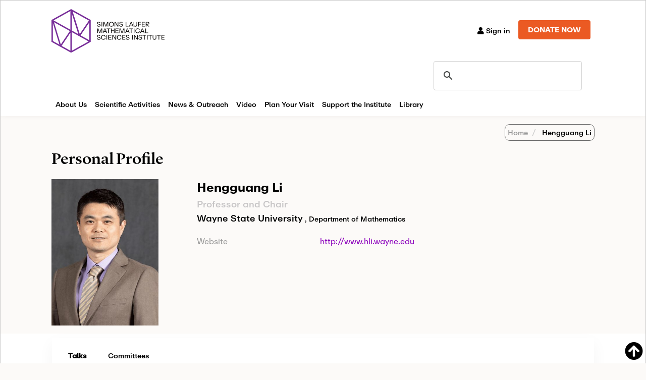

--- FILE ---
content_type: text/html; charset=utf-8
request_url: https://www.google.com/recaptcha/api2/anchor?ar=1&k=6LdNrg8oAAAAAGhINrCRXqHcu9RreYijq_xBdQTl&co=aHR0cHM6Ly93d3cuc2xtYXRoLm9yZzo0NDM.&hl=en&v=PoyoqOPhxBO7pBk68S4YbpHZ&size=invisible&anchor-ms=20000&execute-ms=30000&cb=b9gs023zkier
body_size: 48752
content:
<!DOCTYPE HTML><html dir="ltr" lang="en"><head><meta http-equiv="Content-Type" content="text/html; charset=UTF-8">
<meta http-equiv="X-UA-Compatible" content="IE=edge">
<title>reCAPTCHA</title>
<style type="text/css">
/* cyrillic-ext */
@font-face {
  font-family: 'Roboto';
  font-style: normal;
  font-weight: 400;
  font-stretch: 100%;
  src: url(//fonts.gstatic.com/s/roboto/v48/KFO7CnqEu92Fr1ME7kSn66aGLdTylUAMa3GUBHMdazTgWw.woff2) format('woff2');
  unicode-range: U+0460-052F, U+1C80-1C8A, U+20B4, U+2DE0-2DFF, U+A640-A69F, U+FE2E-FE2F;
}
/* cyrillic */
@font-face {
  font-family: 'Roboto';
  font-style: normal;
  font-weight: 400;
  font-stretch: 100%;
  src: url(//fonts.gstatic.com/s/roboto/v48/KFO7CnqEu92Fr1ME7kSn66aGLdTylUAMa3iUBHMdazTgWw.woff2) format('woff2');
  unicode-range: U+0301, U+0400-045F, U+0490-0491, U+04B0-04B1, U+2116;
}
/* greek-ext */
@font-face {
  font-family: 'Roboto';
  font-style: normal;
  font-weight: 400;
  font-stretch: 100%;
  src: url(//fonts.gstatic.com/s/roboto/v48/KFO7CnqEu92Fr1ME7kSn66aGLdTylUAMa3CUBHMdazTgWw.woff2) format('woff2');
  unicode-range: U+1F00-1FFF;
}
/* greek */
@font-face {
  font-family: 'Roboto';
  font-style: normal;
  font-weight: 400;
  font-stretch: 100%;
  src: url(//fonts.gstatic.com/s/roboto/v48/KFO7CnqEu92Fr1ME7kSn66aGLdTylUAMa3-UBHMdazTgWw.woff2) format('woff2');
  unicode-range: U+0370-0377, U+037A-037F, U+0384-038A, U+038C, U+038E-03A1, U+03A3-03FF;
}
/* math */
@font-face {
  font-family: 'Roboto';
  font-style: normal;
  font-weight: 400;
  font-stretch: 100%;
  src: url(//fonts.gstatic.com/s/roboto/v48/KFO7CnqEu92Fr1ME7kSn66aGLdTylUAMawCUBHMdazTgWw.woff2) format('woff2');
  unicode-range: U+0302-0303, U+0305, U+0307-0308, U+0310, U+0312, U+0315, U+031A, U+0326-0327, U+032C, U+032F-0330, U+0332-0333, U+0338, U+033A, U+0346, U+034D, U+0391-03A1, U+03A3-03A9, U+03B1-03C9, U+03D1, U+03D5-03D6, U+03F0-03F1, U+03F4-03F5, U+2016-2017, U+2034-2038, U+203C, U+2040, U+2043, U+2047, U+2050, U+2057, U+205F, U+2070-2071, U+2074-208E, U+2090-209C, U+20D0-20DC, U+20E1, U+20E5-20EF, U+2100-2112, U+2114-2115, U+2117-2121, U+2123-214F, U+2190, U+2192, U+2194-21AE, U+21B0-21E5, U+21F1-21F2, U+21F4-2211, U+2213-2214, U+2216-22FF, U+2308-230B, U+2310, U+2319, U+231C-2321, U+2336-237A, U+237C, U+2395, U+239B-23B7, U+23D0, U+23DC-23E1, U+2474-2475, U+25AF, U+25B3, U+25B7, U+25BD, U+25C1, U+25CA, U+25CC, U+25FB, U+266D-266F, U+27C0-27FF, U+2900-2AFF, U+2B0E-2B11, U+2B30-2B4C, U+2BFE, U+3030, U+FF5B, U+FF5D, U+1D400-1D7FF, U+1EE00-1EEFF;
}
/* symbols */
@font-face {
  font-family: 'Roboto';
  font-style: normal;
  font-weight: 400;
  font-stretch: 100%;
  src: url(//fonts.gstatic.com/s/roboto/v48/KFO7CnqEu92Fr1ME7kSn66aGLdTylUAMaxKUBHMdazTgWw.woff2) format('woff2');
  unicode-range: U+0001-000C, U+000E-001F, U+007F-009F, U+20DD-20E0, U+20E2-20E4, U+2150-218F, U+2190, U+2192, U+2194-2199, U+21AF, U+21E6-21F0, U+21F3, U+2218-2219, U+2299, U+22C4-22C6, U+2300-243F, U+2440-244A, U+2460-24FF, U+25A0-27BF, U+2800-28FF, U+2921-2922, U+2981, U+29BF, U+29EB, U+2B00-2BFF, U+4DC0-4DFF, U+FFF9-FFFB, U+10140-1018E, U+10190-1019C, U+101A0, U+101D0-101FD, U+102E0-102FB, U+10E60-10E7E, U+1D2C0-1D2D3, U+1D2E0-1D37F, U+1F000-1F0FF, U+1F100-1F1AD, U+1F1E6-1F1FF, U+1F30D-1F30F, U+1F315, U+1F31C, U+1F31E, U+1F320-1F32C, U+1F336, U+1F378, U+1F37D, U+1F382, U+1F393-1F39F, U+1F3A7-1F3A8, U+1F3AC-1F3AF, U+1F3C2, U+1F3C4-1F3C6, U+1F3CA-1F3CE, U+1F3D4-1F3E0, U+1F3ED, U+1F3F1-1F3F3, U+1F3F5-1F3F7, U+1F408, U+1F415, U+1F41F, U+1F426, U+1F43F, U+1F441-1F442, U+1F444, U+1F446-1F449, U+1F44C-1F44E, U+1F453, U+1F46A, U+1F47D, U+1F4A3, U+1F4B0, U+1F4B3, U+1F4B9, U+1F4BB, U+1F4BF, U+1F4C8-1F4CB, U+1F4D6, U+1F4DA, U+1F4DF, U+1F4E3-1F4E6, U+1F4EA-1F4ED, U+1F4F7, U+1F4F9-1F4FB, U+1F4FD-1F4FE, U+1F503, U+1F507-1F50B, U+1F50D, U+1F512-1F513, U+1F53E-1F54A, U+1F54F-1F5FA, U+1F610, U+1F650-1F67F, U+1F687, U+1F68D, U+1F691, U+1F694, U+1F698, U+1F6AD, U+1F6B2, U+1F6B9-1F6BA, U+1F6BC, U+1F6C6-1F6CF, U+1F6D3-1F6D7, U+1F6E0-1F6EA, U+1F6F0-1F6F3, U+1F6F7-1F6FC, U+1F700-1F7FF, U+1F800-1F80B, U+1F810-1F847, U+1F850-1F859, U+1F860-1F887, U+1F890-1F8AD, U+1F8B0-1F8BB, U+1F8C0-1F8C1, U+1F900-1F90B, U+1F93B, U+1F946, U+1F984, U+1F996, U+1F9E9, U+1FA00-1FA6F, U+1FA70-1FA7C, U+1FA80-1FA89, U+1FA8F-1FAC6, U+1FACE-1FADC, U+1FADF-1FAE9, U+1FAF0-1FAF8, U+1FB00-1FBFF;
}
/* vietnamese */
@font-face {
  font-family: 'Roboto';
  font-style: normal;
  font-weight: 400;
  font-stretch: 100%;
  src: url(//fonts.gstatic.com/s/roboto/v48/KFO7CnqEu92Fr1ME7kSn66aGLdTylUAMa3OUBHMdazTgWw.woff2) format('woff2');
  unicode-range: U+0102-0103, U+0110-0111, U+0128-0129, U+0168-0169, U+01A0-01A1, U+01AF-01B0, U+0300-0301, U+0303-0304, U+0308-0309, U+0323, U+0329, U+1EA0-1EF9, U+20AB;
}
/* latin-ext */
@font-face {
  font-family: 'Roboto';
  font-style: normal;
  font-weight: 400;
  font-stretch: 100%;
  src: url(//fonts.gstatic.com/s/roboto/v48/KFO7CnqEu92Fr1ME7kSn66aGLdTylUAMa3KUBHMdazTgWw.woff2) format('woff2');
  unicode-range: U+0100-02BA, U+02BD-02C5, U+02C7-02CC, U+02CE-02D7, U+02DD-02FF, U+0304, U+0308, U+0329, U+1D00-1DBF, U+1E00-1E9F, U+1EF2-1EFF, U+2020, U+20A0-20AB, U+20AD-20C0, U+2113, U+2C60-2C7F, U+A720-A7FF;
}
/* latin */
@font-face {
  font-family: 'Roboto';
  font-style: normal;
  font-weight: 400;
  font-stretch: 100%;
  src: url(//fonts.gstatic.com/s/roboto/v48/KFO7CnqEu92Fr1ME7kSn66aGLdTylUAMa3yUBHMdazQ.woff2) format('woff2');
  unicode-range: U+0000-00FF, U+0131, U+0152-0153, U+02BB-02BC, U+02C6, U+02DA, U+02DC, U+0304, U+0308, U+0329, U+2000-206F, U+20AC, U+2122, U+2191, U+2193, U+2212, U+2215, U+FEFF, U+FFFD;
}
/* cyrillic-ext */
@font-face {
  font-family: 'Roboto';
  font-style: normal;
  font-weight: 500;
  font-stretch: 100%;
  src: url(//fonts.gstatic.com/s/roboto/v48/KFO7CnqEu92Fr1ME7kSn66aGLdTylUAMa3GUBHMdazTgWw.woff2) format('woff2');
  unicode-range: U+0460-052F, U+1C80-1C8A, U+20B4, U+2DE0-2DFF, U+A640-A69F, U+FE2E-FE2F;
}
/* cyrillic */
@font-face {
  font-family: 'Roboto';
  font-style: normal;
  font-weight: 500;
  font-stretch: 100%;
  src: url(//fonts.gstatic.com/s/roboto/v48/KFO7CnqEu92Fr1ME7kSn66aGLdTylUAMa3iUBHMdazTgWw.woff2) format('woff2');
  unicode-range: U+0301, U+0400-045F, U+0490-0491, U+04B0-04B1, U+2116;
}
/* greek-ext */
@font-face {
  font-family: 'Roboto';
  font-style: normal;
  font-weight: 500;
  font-stretch: 100%;
  src: url(//fonts.gstatic.com/s/roboto/v48/KFO7CnqEu92Fr1ME7kSn66aGLdTylUAMa3CUBHMdazTgWw.woff2) format('woff2');
  unicode-range: U+1F00-1FFF;
}
/* greek */
@font-face {
  font-family: 'Roboto';
  font-style: normal;
  font-weight: 500;
  font-stretch: 100%;
  src: url(//fonts.gstatic.com/s/roboto/v48/KFO7CnqEu92Fr1ME7kSn66aGLdTylUAMa3-UBHMdazTgWw.woff2) format('woff2');
  unicode-range: U+0370-0377, U+037A-037F, U+0384-038A, U+038C, U+038E-03A1, U+03A3-03FF;
}
/* math */
@font-face {
  font-family: 'Roboto';
  font-style: normal;
  font-weight: 500;
  font-stretch: 100%;
  src: url(//fonts.gstatic.com/s/roboto/v48/KFO7CnqEu92Fr1ME7kSn66aGLdTylUAMawCUBHMdazTgWw.woff2) format('woff2');
  unicode-range: U+0302-0303, U+0305, U+0307-0308, U+0310, U+0312, U+0315, U+031A, U+0326-0327, U+032C, U+032F-0330, U+0332-0333, U+0338, U+033A, U+0346, U+034D, U+0391-03A1, U+03A3-03A9, U+03B1-03C9, U+03D1, U+03D5-03D6, U+03F0-03F1, U+03F4-03F5, U+2016-2017, U+2034-2038, U+203C, U+2040, U+2043, U+2047, U+2050, U+2057, U+205F, U+2070-2071, U+2074-208E, U+2090-209C, U+20D0-20DC, U+20E1, U+20E5-20EF, U+2100-2112, U+2114-2115, U+2117-2121, U+2123-214F, U+2190, U+2192, U+2194-21AE, U+21B0-21E5, U+21F1-21F2, U+21F4-2211, U+2213-2214, U+2216-22FF, U+2308-230B, U+2310, U+2319, U+231C-2321, U+2336-237A, U+237C, U+2395, U+239B-23B7, U+23D0, U+23DC-23E1, U+2474-2475, U+25AF, U+25B3, U+25B7, U+25BD, U+25C1, U+25CA, U+25CC, U+25FB, U+266D-266F, U+27C0-27FF, U+2900-2AFF, U+2B0E-2B11, U+2B30-2B4C, U+2BFE, U+3030, U+FF5B, U+FF5D, U+1D400-1D7FF, U+1EE00-1EEFF;
}
/* symbols */
@font-face {
  font-family: 'Roboto';
  font-style: normal;
  font-weight: 500;
  font-stretch: 100%;
  src: url(//fonts.gstatic.com/s/roboto/v48/KFO7CnqEu92Fr1ME7kSn66aGLdTylUAMaxKUBHMdazTgWw.woff2) format('woff2');
  unicode-range: U+0001-000C, U+000E-001F, U+007F-009F, U+20DD-20E0, U+20E2-20E4, U+2150-218F, U+2190, U+2192, U+2194-2199, U+21AF, U+21E6-21F0, U+21F3, U+2218-2219, U+2299, U+22C4-22C6, U+2300-243F, U+2440-244A, U+2460-24FF, U+25A0-27BF, U+2800-28FF, U+2921-2922, U+2981, U+29BF, U+29EB, U+2B00-2BFF, U+4DC0-4DFF, U+FFF9-FFFB, U+10140-1018E, U+10190-1019C, U+101A0, U+101D0-101FD, U+102E0-102FB, U+10E60-10E7E, U+1D2C0-1D2D3, U+1D2E0-1D37F, U+1F000-1F0FF, U+1F100-1F1AD, U+1F1E6-1F1FF, U+1F30D-1F30F, U+1F315, U+1F31C, U+1F31E, U+1F320-1F32C, U+1F336, U+1F378, U+1F37D, U+1F382, U+1F393-1F39F, U+1F3A7-1F3A8, U+1F3AC-1F3AF, U+1F3C2, U+1F3C4-1F3C6, U+1F3CA-1F3CE, U+1F3D4-1F3E0, U+1F3ED, U+1F3F1-1F3F3, U+1F3F5-1F3F7, U+1F408, U+1F415, U+1F41F, U+1F426, U+1F43F, U+1F441-1F442, U+1F444, U+1F446-1F449, U+1F44C-1F44E, U+1F453, U+1F46A, U+1F47D, U+1F4A3, U+1F4B0, U+1F4B3, U+1F4B9, U+1F4BB, U+1F4BF, U+1F4C8-1F4CB, U+1F4D6, U+1F4DA, U+1F4DF, U+1F4E3-1F4E6, U+1F4EA-1F4ED, U+1F4F7, U+1F4F9-1F4FB, U+1F4FD-1F4FE, U+1F503, U+1F507-1F50B, U+1F50D, U+1F512-1F513, U+1F53E-1F54A, U+1F54F-1F5FA, U+1F610, U+1F650-1F67F, U+1F687, U+1F68D, U+1F691, U+1F694, U+1F698, U+1F6AD, U+1F6B2, U+1F6B9-1F6BA, U+1F6BC, U+1F6C6-1F6CF, U+1F6D3-1F6D7, U+1F6E0-1F6EA, U+1F6F0-1F6F3, U+1F6F7-1F6FC, U+1F700-1F7FF, U+1F800-1F80B, U+1F810-1F847, U+1F850-1F859, U+1F860-1F887, U+1F890-1F8AD, U+1F8B0-1F8BB, U+1F8C0-1F8C1, U+1F900-1F90B, U+1F93B, U+1F946, U+1F984, U+1F996, U+1F9E9, U+1FA00-1FA6F, U+1FA70-1FA7C, U+1FA80-1FA89, U+1FA8F-1FAC6, U+1FACE-1FADC, U+1FADF-1FAE9, U+1FAF0-1FAF8, U+1FB00-1FBFF;
}
/* vietnamese */
@font-face {
  font-family: 'Roboto';
  font-style: normal;
  font-weight: 500;
  font-stretch: 100%;
  src: url(//fonts.gstatic.com/s/roboto/v48/KFO7CnqEu92Fr1ME7kSn66aGLdTylUAMa3OUBHMdazTgWw.woff2) format('woff2');
  unicode-range: U+0102-0103, U+0110-0111, U+0128-0129, U+0168-0169, U+01A0-01A1, U+01AF-01B0, U+0300-0301, U+0303-0304, U+0308-0309, U+0323, U+0329, U+1EA0-1EF9, U+20AB;
}
/* latin-ext */
@font-face {
  font-family: 'Roboto';
  font-style: normal;
  font-weight: 500;
  font-stretch: 100%;
  src: url(//fonts.gstatic.com/s/roboto/v48/KFO7CnqEu92Fr1ME7kSn66aGLdTylUAMa3KUBHMdazTgWw.woff2) format('woff2');
  unicode-range: U+0100-02BA, U+02BD-02C5, U+02C7-02CC, U+02CE-02D7, U+02DD-02FF, U+0304, U+0308, U+0329, U+1D00-1DBF, U+1E00-1E9F, U+1EF2-1EFF, U+2020, U+20A0-20AB, U+20AD-20C0, U+2113, U+2C60-2C7F, U+A720-A7FF;
}
/* latin */
@font-face {
  font-family: 'Roboto';
  font-style: normal;
  font-weight: 500;
  font-stretch: 100%;
  src: url(//fonts.gstatic.com/s/roboto/v48/KFO7CnqEu92Fr1ME7kSn66aGLdTylUAMa3yUBHMdazQ.woff2) format('woff2');
  unicode-range: U+0000-00FF, U+0131, U+0152-0153, U+02BB-02BC, U+02C6, U+02DA, U+02DC, U+0304, U+0308, U+0329, U+2000-206F, U+20AC, U+2122, U+2191, U+2193, U+2212, U+2215, U+FEFF, U+FFFD;
}
/* cyrillic-ext */
@font-face {
  font-family: 'Roboto';
  font-style: normal;
  font-weight: 900;
  font-stretch: 100%;
  src: url(//fonts.gstatic.com/s/roboto/v48/KFO7CnqEu92Fr1ME7kSn66aGLdTylUAMa3GUBHMdazTgWw.woff2) format('woff2');
  unicode-range: U+0460-052F, U+1C80-1C8A, U+20B4, U+2DE0-2DFF, U+A640-A69F, U+FE2E-FE2F;
}
/* cyrillic */
@font-face {
  font-family: 'Roboto';
  font-style: normal;
  font-weight: 900;
  font-stretch: 100%;
  src: url(//fonts.gstatic.com/s/roboto/v48/KFO7CnqEu92Fr1ME7kSn66aGLdTylUAMa3iUBHMdazTgWw.woff2) format('woff2');
  unicode-range: U+0301, U+0400-045F, U+0490-0491, U+04B0-04B1, U+2116;
}
/* greek-ext */
@font-face {
  font-family: 'Roboto';
  font-style: normal;
  font-weight: 900;
  font-stretch: 100%;
  src: url(//fonts.gstatic.com/s/roboto/v48/KFO7CnqEu92Fr1ME7kSn66aGLdTylUAMa3CUBHMdazTgWw.woff2) format('woff2');
  unicode-range: U+1F00-1FFF;
}
/* greek */
@font-face {
  font-family: 'Roboto';
  font-style: normal;
  font-weight: 900;
  font-stretch: 100%;
  src: url(//fonts.gstatic.com/s/roboto/v48/KFO7CnqEu92Fr1ME7kSn66aGLdTylUAMa3-UBHMdazTgWw.woff2) format('woff2');
  unicode-range: U+0370-0377, U+037A-037F, U+0384-038A, U+038C, U+038E-03A1, U+03A3-03FF;
}
/* math */
@font-face {
  font-family: 'Roboto';
  font-style: normal;
  font-weight: 900;
  font-stretch: 100%;
  src: url(//fonts.gstatic.com/s/roboto/v48/KFO7CnqEu92Fr1ME7kSn66aGLdTylUAMawCUBHMdazTgWw.woff2) format('woff2');
  unicode-range: U+0302-0303, U+0305, U+0307-0308, U+0310, U+0312, U+0315, U+031A, U+0326-0327, U+032C, U+032F-0330, U+0332-0333, U+0338, U+033A, U+0346, U+034D, U+0391-03A1, U+03A3-03A9, U+03B1-03C9, U+03D1, U+03D5-03D6, U+03F0-03F1, U+03F4-03F5, U+2016-2017, U+2034-2038, U+203C, U+2040, U+2043, U+2047, U+2050, U+2057, U+205F, U+2070-2071, U+2074-208E, U+2090-209C, U+20D0-20DC, U+20E1, U+20E5-20EF, U+2100-2112, U+2114-2115, U+2117-2121, U+2123-214F, U+2190, U+2192, U+2194-21AE, U+21B0-21E5, U+21F1-21F2, U+21F4-2211, U+2213-2214, U+2216-22FF, U+2308-230B, U+2310, U+2319, U+231C-2321, U+2336-237A, U+237C, U+2395, U+239B-23B7, U+23D0, U+23DC-23E1, U+2474-2475, U+25AF, U+25B3, U+25B7, U+25BD, U+25C1, U+25CA, U+25CC, U+25FB, U+266D-266F, U+27C0-27FF, U+2900-2AFF, U+2B0E-2B11, U+2B30-2B4C, U+2BFE, U+3030, U+FF5B, U+FF5D, U+1D400-1D7FF, U+1EE00-1EEFF;
}
/* symbols */
@font-face {
  font-family: 'Roboto';
  font-style: normal;
  font-weight: 900;
  font-stretch: 100%;
  src: url(//fonts.gstatic.com/s/roboto/v48/KFO7CnqEu92Fr1ME7kSn66aGLdTylUAMaxKUBHMdazTgWw.woff2) format('woff2');
  unicode-range: U+0001-000C, U+000E-001F, U+007F-009F, U+20DD-20E0, U+20E2-20E4, U+2150-218F, U+2190, U+2192, U+2194-2199, U+21AF, U+21E6-21F0, U+21F3, U+2218-2219, U+2299, U+22C4-22C6, U+2300-243F, U+2440-244A, U+2460-24FF, U+25A0-27BF, U+2800-28FF, U+2921-2922, U+2981, U+29BF, U+29EB, U+2B00-2BFF, U+4DC0-4DFF, U+FFF9-FFFB, U+10140-1018E, U+10190-1019C, U+101A0, U+101D0-101FD, U+102E0-102FB, U+10E60-10E7E, U+1D2C0-1D2D3, U+1D2E0-1D37F, U+1F000-1F0FF, U+1F100-1F1AD, U+1F1E6-1F1FF, U+1F30D-1F30F, U+1F315, U+1F31C, U+1F31E, U+1F320-1F32C, U+1F336, U+1F378, U+1F37D, U+1F382, U+1F393-1F39F, U+1F3A7-1F3A8, U+1F3AC-1F3AF, U+1F3C2, U+1F3C4-1F3C6, U+1F3CA-1F3CE, U+1F3D4-1F3E0, U+1F3ED, U+1F3F1-1F3F3, U+1F3F5-1F3F7, U+1F408, U+1F415, U+1F41F, U+1F426, U+1F43F, U+1F441-1F442, U+1F444, U+1F446-1F449, U+1F44C-1F44E, U+1F453, U+1F46A, U+1F47D, U+1F4A3, U+1F4B0, U+1F4B3, U+1F4B9, U+1F4BB, U+1F4BF, U+1F4C8-1F4CB, U+1F4D6, U+1F4DA, U+1F4DF, U+1F4E3-1F4E6, U+1F4EA-1F4ED, U+1F4F7, U+1F4F9-1F4FB, U+1F4FD-1F4FE, U+1F503, U+1F507-1F50B, U+1F50D, U+1F512-1F513, U+1F53E-1F54A, U+1F54F-1F5FA, U+1F610, U+1F650-1F67F, U+1F687, U+1F68D, U+1F691, U+1F694, U+1F698, U+1F6AD, U+1F6B2, U+1F6B9-1F6BA, U+1F6BC, U+1F6C6-1F6CF, U+1F6D3-1F6D7, U+1F6E0-1F6EA, U+1F6F0-1F6F3, U+1F6F7-1F6FC, U+1F700-1F7FF, U+1F800-1F80B, U+1F810-1F847, U+1F850-1F859, U+1F860-1F887, U+1F890-1F8AD, U+1F8B0-1F8BB, U+1F8C0-1F8C1, U+1F900-1F90B, U+1F93B, U+1F946, U+1F984, U+1F996, U+1F9E9, U+1FA00-1FA6F, U+1FA70-1FA7C, U+1FA80-1FA89, U+1FA8F-1FAC6, U+1FACE-1FADC, U+1FADF-1FAE9, U+1FAF0-1FAF8, U+1FB00-1FBFF;
}
/* vietnamese */
@font-face {
  font-family: 'Roboto';
  font-style: normal;
  font-weight: 900;
  font-stretch: 100%;
  src: url(//fonts.gstatic.com/s/roboto/v48/KFO7CnqEu92Fr1ME7kSn66aGLdTylUAMa3OUBHMdazTgWw.woff2) format('woff2');
  unicode-range: U+0102-0103, U+0110-0111, U+0128-0129, U+0168-0169, U+01A0-01A1, U+01AF-01B0, U+0300-0301, U+0303-0304, U+0308-0309, U+0323, U+0329, U+1EA0-1EF9, U+20AB;
}
/* latin-ext */
@font-face {
  font-family: 'Roboto';
  font-style: normal;
  font-weight: 900;
  font-stretch: 100%;
  src: url(//fonts.gstatic.com/s/roboto/v48/KFO7CnqEu92Fr1ME7kSn66aGLdTylUAMa3KUBHMdazTgWw.woff2) format('woff2');
  unicode-range: U+0100-02BA, U+02BD-02C5, U+02C7-02CC, U+02CE-02D7, U+02DD-02FF, U+0304, U+0308, U+0329, U+1D00-1DBF, U+1E00-1E9F, U+1EF2-1EFF, U+2020, U+20A0-20AB, U+20AD-20C0, U+2113, U+2C60-2C7F, U+A720-A7FF;
}
/* latin */
@font-face {
  font-family: 'Roboto';
  font-style: normal;
  font-weight: 900;
  font-stretch: 100%;
  src: url(//fonts.gstatic.com/s/roboto/v48/KFO7CnqEu92Fr1ME7kSn66aGLdTylUAMa3yUBHMdazQ.woff2) format('woff2');
  unicode-range: U+0000-00FF, U+0131, U+0152-0153, U+02BB-02BC, U+02C6, U+02DA, U+02DC, U+0304, U+0308, U+0329, U+2000-206F, U+20AC, U+2122, U+2191, U+2193, U+2212, U+2215, U+FEFF, U+FFFD;
}

</style>
<link rel="stylesheet" type="text/css" href="https://www.gstatic.com/recaptcha/releases/PoyoqOPhxBO7pBk68S4YbpHZ/styles__ltr.css">
<script nonce="5qq8GiF9UqH7_BFIv_1CNQ" type="text/javascript">window['__recaptcha_api'] = 'https://www.google.com/recaptcha/api2/';</script>
<script type="text/javascript" src="https://www.gstatic.com/recaptcha/releases/PoyoqOPhxBO7pBk68S4YbpHZ/recaptcha__en.js" nonce="5qq8GiF9UqH7_BFIv_1CNQ">
      
    </script></head>
<body><div id="rc-anchor-alert" class="rc-anchor-alert"></div>
<input type="hidden" id="recaptcha-token" value="[base64]">
<script type="text/javascript" nonce="5qq8GiF9UqH7_BFIv_1CNQ">
      recaptcha.anchor.Main.init("[\x22ainput\x22,[\x22bgdata\x22,\x22\x22,\[base64]/[base64]/[base64]/ZyhXLGgpOnEoW04sMjEsbF0sVywwKSxoKSxmYWxzZSxmYWxzZSl9Y2F0Y2goayl7RygzNTgsVyk/[base64]/[base64]/[base64]/[base64]/[base64]/[base64]/[base64]/bmV3IEJbT10oRFswXSk6dz09Mj9uZXcgQltPXShEWzBdLERbMV0pOnc9PTM/bmV3IEJbT10oRFswXSxEWzFdLERbMl0pOnc9PTQ/[base64]/[base64]/[base64]/[base64]/[base64]\\u003d\x22,\[base64]\\u003d\x22,\x22wrHDmUQ0w48UBMK5QV4KH8OXw5Q0wrlZfg9AOcOxw487fcKJYsKBd8OMeC3CnsOzw7F0w4vDkMOBw6HDpMOOVC7DpcK3NsOwC8KRHXPDvRnDrMOsw5fCs8Orw4tAworDpMOTw5nClsO/UlpSCcK7wr5aw5XCj096ZmnDgncXRMOCw6zDqMOWw7YNRMKQN8OmcMKWw5zCmhhAF8Omw5XDvFHDjcOTTgQ+wr3DoTY/A8OiRlDCr8Kzw6IBwpJFwrnDrAFDw5/Dv8O3w7TDn1Jywp/DsMOlGGh8wr3CoMKadMKKwpBZTmRnw5EQwpTDi3sOwonCmiNQQCLDuxbClzvDj8KxFsOswpc8dzjChTrDmB/CiC/Dp0U2wpdLwr5Fw67Cnj7DmgXCt8Okb37CtmvDucKPIcKcNjZ+C27DvU0uwoXCgcKqw7rCnsOYwpDDtTfCu2zDkn7DgynDksKAesKmwoomwr9daW9WwoTClm9ww4wyCmZiw5JhCcKhDATCrWpQwq0QTsKhJ8KhwpABw6/[base64]/Dn1F+w7YTSMO0w6/DlcOseDksw5DCisOFSMKOfU0pwodiRMOQwol8MMK9LMOIwp0rw7rCpHAfPcK7A8K0KkvDrMOoRcOYw5DClhAfE2FaDHY4HgMDw57DiyldUsOXw4XDtsOyw5PDosOpX8O8wo/Dl8OGw4DDvSlKacO3TSzDlcOfw6wew7zDtMOnFMKYaRbDpxHCllt9w73Ch8KQw65VO14eIsONPXjCqcOywoXDqGRnW8OIUCzDlmNbw6/CpMKacRDDgVpFw4LCsj/ChCRpGVHChjQHBw8uGcKUw6XDlifDi8KeZ14YwqprwprCp0ULJMKdNibDqjUVw5bCsEkUY8OYw4HCkS9nbjvChcKcSDksRhnCsFpAwrlbw6kkYlV8w4o5LMOIY8K/NxEcEFVYw4zDosKleGjDuCg8YzTCrUNiX8KsNMKZw5BkUHB2w4AJw7vCnTLCl8KTwrB0Zk3DnMKManDCnQ0Xw5toHBlCFipkwq7Dm8OVw4nCvsKKw6rDq1vChFJ6G8OkwpNUccKPPnnCr3t9wqTCpsKPwovDusOOw6zDgArCvx/DucO8wps3wqzCq8OPTGp7RMKew47DqmLDiTbCsQ7Cr8K4HzheFHo6XENhw5YRw4hswrfCm8K/wrJDw4LDmHvCoWfDvRM2G8K6NSEILsKmKcKewrLDkMKZdWNyw5jDvcK+wrp+w4PCsMKMXmDDk8KrSiPDrk8FwqkzVMKjQ0Bpw7kgwqxdw6zDrA7CrjNcw4nDjcKQwo1tdsOIwq/DqMKuwqLCplfCiB97eDnCgMOWQCk4wodrwpMNw5HCuSJTFMK8ZF9GRHPCqMKvwoDCrFVywroEFmweLQFnw7V8Kxcow7B2wq85USRtwo3DhsKKw77CjsKzwpprBcOtwoLCkcK7BgLDgm/[base64]/Cp07DhxkfOcOyXAhrwobCshvCtcOvBcKJL8O/HsKyw4/CscK/w5ZfPQ8gw6XDnsOmw7TDucKJw6o0WsKxVMOdw7p7woPDgHnChsKyw4LCjXjDl0NxBSrDrMOWw7Isw43DpWjCksOPZcKvH8Kgw7rDjcO5w553wr7CmTrCusKbw4XCjmLCscOONcOuPMOxaFLCjMKNccKuGjNPwqdQw57Cg0rDqcOcwrMTwpZSAmtkw6XCucOtw4/DncKqwobDlMKjw7wzwqdKIMOQXcOyw6jClcKhw5/[base64]/CoUrDmcKFOHtJw6PDikdWwpdOAwfDvAhrwpHDjiDCv3ovTHhgw4rCqGl0SMOcwqwqwr/Dgxspw4jCqSxMRsOjU8K1GcOYN8OxQmjDlwJFw7zCsjzDrwtlacKAw70xwr7Dm8OzYsOUKFzDv8OGf8OWaMKIw4PDuMKhZRhVY8OXw6bCmUbCuVcgwrwrZMKSwo3CjsOuNTEsXMOzw53DmGg8UsKLw6TCj2DDmsOPw7hEUEZuwobDlVzCksODw5Y3wqLDg8KQwq/Cllhgd0DCjMKxA8KgwqDCgMKKwokPw4rCisKeP1DDnsKFRTLCssK7TwXCoynCgsOeUhbCvxXDksKmw7tXB8O2XsKJJ8KAEzrDl8OwccOMMcOHfsOowp3DpcKtfBVZw7jCvcOvIXPCgsOtMMKPJcO4wpZlwppgbMOQw57Dq8O3U8OqHi/CvXrCucOuwr0PwoBdw6R2w4DCqn7Cq2vCg2TCuzPDg8OVSsOZwr3CmsO2wojDssOkw5rDvGcPLcOjWXHDiQMxw73CuWJSwqdfPUzCnB7CnGnCr8OmeMOAAMKeX8OhYAFeBC4EwrVgI8K4w6XCo14Dw5kewojDvMK6asKHw75dw7XDtT/CsxA9UCzDoUXClzMXwrNGw41XREnCq8OQw7bDk8Kww6cPw5bDu8Oww4JowrgAQcOQDsOkG8KBNsOswrPDosOKwojDucKLOR0lcXYjwo/DhsKBVmfDkH84K8O+a8KkwqDDqcKTQcOwRsKJwqDDh8OwwrnDvcOaIytxw6cSwrcEPcOrBcOhZMOPw4hcaMKwAFXCgGLDnsKnwpQnU0LDuiXDq8KZQsO1ZMOmVMOIw7pdDMKHWTACaQLDhkfDpMKjw4d/OFjDrSRHfCJDFxNCIsOCwpnDrMOEbsOlFhYvMm/Ck8OBU8O0KsKcwrEgc8OSwrk5AsKzwpk3bTMCN1Aqa3h+bsOENRPCm1zCtxc+w69Ew5vCpMOKGBwZw4UZQMKtw77CnMKQw5jCoMOEwrPDscKqHMOVwolswoLCpRHDqcOcdMKNccK4DSbDmBZXw78QL8OawqHDjWNmwo0mbMK/[base64]/Ch8KSwr4Sw5PCtkdkM8OVGAvDtMKLfsO7w605w6IVO3vDmcKoCBHCjjxowoAyR8OpwpzDsQ3Cj8Kowr52w5bCrBwSwoN6w7fCpj7CnQHDu8KOwrzCrCXDhMO0wp/Co8OGw51GwrDDmVdWZ0JRwqF+eMKue8KPM8OHwqVGUS7ClUTDtQPDg8KyKl3DoMOgwqbCqQEDw6LCrsK3AyXCgl1xQsKAOTzDnUgPLHNbDcODF1o1amzDiW/DjUHDpMK1w5HDnMOURcKRG1vDrMO0ZG4SPsKIw5d7OjPDtD5oHcK/w53CgMOIOMOewojCoiHDo8K1w41PwpDDtzrCkMKrw6B4w6hSwq/DrsKgFcKrw7tnwrXDvAHDoFhMw5rDhSXClAvDuMO5JMOCbMO/JDx8wq1iwo4zwp7Dsg8cYAwFw6s2ccKqfVAcwrrCk1guJDHCvMOWZcOUwr9hw77DmsK2McOcw5/[base64]/CoMOgVg19WsO8w6BQQsOEw7HClRXDlUVdwqV8Okx7w4gFBX7DrmHCn3LDoMOPw4jCgyw2Fn3Cr2Rrw4fCk8KAJ0ZeHmjDhDcNeMKUwrTCi2zChirCo8Ofw6nDlR/[base64]/[base64]/Ck8OGw5HDu3FyQ8OUwoHDssOxSTbCpyQiwo3DpcOuNcKjDWozw7DDli8mWgALw5AjwoZEHsOJFMKINiTDkMKMUlXDp8O7AnjDu8OwNCsIRxkHIcKpwrAyD2xGwol7AhvCilIcNyZdDUYSeCHDrsObwqbCjMOsTsOlCE/DqD3DnMKHTsKSw73DiBsuAhQvw6zDr8OibjbDhMKLwpYVWsO+w4ZCwpHDrVTDlsK/fBMQM3cKHsKnSmkkw6vCoR/[base64]/DsR3DrsOAIMOcO0/CtcOtMDHDrcKkARk/w7XCnkXDgsOtw5TDhcO9wrYTwqnDksOvW1zDul7CiT8Ywok/w4PDgidewpDCpiHDjkJdwojDt3sCIcOqwo3CojjDkGFZwpYRwovCkcKuwoEaI1NrfMKEXcO/dcKPwqVVwr7Ci8O1w7NHFC8XSMOPDwgNIXUywpjCiRvCtT1TQB4iwpHCpDhDwqDCinZZwrnDvybDsMKGf8K/H3MjwqHCicK1wq3DjcOkw5HDncOswoPDhcOfwprDkW3Dm2wTw4ZnwpfDj1zDh8KzDU54ZD8Qw5E3EnZtwo0QPMOBK3gGESrDmcOCw7vDvsK0wq1Jw6t8w5whfUzDgHPCvsKBSxliwopzesOFcsKywoE6asO4wo0Cw5VaI20zw6V8w6hlcMO2BEvCix/[base64]/Cv8OAH3PCvcKMTSkVfMOAw6xVY11zCVrCil7CgXMKwoxtwoV0JDVBC8O1woB/GTLCvFHDpXA3w6pRQSvCpsOsPRHDqsK6e1LCh8KqwpY2Cl1MWiEkByjCmcOqw67CmkXCssOWaMOCwqE8wqo3UsOKwphHwpHCnsKkQ8Kvw5ptwoBMfsKFA8Orw7AZLsKbI8Kjwrp3wrZtewlkRGMlecKSwqfDmzbDr14yFGnDl8KOwprDlMODwo/DhcKqASQ+wosRAMOYFGHDscKHw41qw4vCucO7LMOKwo/CplYkwqTCtcOFw7tpYjBVwoTDvcKWYQcnYELDlsOAwrbDphZjFcKMwrTDq8OEwrDCqsKiHyjDqWrDksKMC8OUw4hydFcKUwLDqW57wqnCkVJQcsKpwrzDm8OJdgs9wrA6wqPCoSrCoksBwpBTYsOuNjddw5HDlxrCtT5Fd2LCrUlKbsKtKsKFwo/Dm0kwwqR0RcK5w6PDvsK5CcKZw43DgcKqw7UewqIQZ8KCw7zDmsKgBi9fScOHNcOII8O1wpRme0wCwrI0wo5raC4PbBrDlm8/B8KWa3clekMlw7BxDsK/w7vCtMONBBgEw5NmKMKJAsOZw7UNbkXCkkErYMKpWC/DqcO0OMOjwo1HA8KHw4XDiB4Nw7ULw5BJQMKgHQbCosOuOcO4w6LDqMKRwo5nGzrDhA7CrDkow4EFw57CuMO/VVvDusK0bWnDkMKEZsKiAH7CowNtwox4w7TCmWM1B8KJbREiwp1eT8K8wrLCkR7Csn/CrxPCpsOUw4rDlsKhW8KGaFkYwoNUQm44f8OHPX3CmMKpMMOxw6YREQbDkx8vGQHDmMKCw7d/WcKTUAxUw6wswqoTwoRyw7DCt1TCu8KiDUMlZcO8cMOzZcK0SkYTwoDDnUU3w70VaizCqcODwpU4QUtfw5M6w57CnMKLJsKLGXEFfHrDgsKiSMO/TsOucHMmIk/DrsKZEcOuw5zDlhnDlXhvf1/DmAc+Zlkbw4nDqBnDhSnDo0bCgsOtwpbDmMOKPcO/P8OlwrlqRHoafMKBw7fDsMKfZsOGBlVUJsOtw7VvwrbDjlxHwqjDmcOFwpYIwr9aw7fCsQTDgm/CvWjDsMKiV8KqXg5SwqHDt3zDrjk5VmPCpC/Cq8O8wozDhsOxb2ZqwqjDl8KXTBDDiMK5wqwIw5dEasO6NsOCK8KAwrN8ecKlw4pOw5fDpm9zEG9xH8K+w5saAcOVQjMlNFA9f8KubMO7w7Ugw6Viwq9JZMOaFMKjIcOgd37Cpwtlw5RGwpHClMK/TzJnScK5wogQJVnCrFbCjD3DqRRRKjLCnDgsbcKQAsKBZU/[base64]/CjijCgcOgN8OHLgQ+I20qd8Onw540VsOvwoYjw4wOS0VowoXCszYdwpLDg3XDlcKmMcK/[base64]/wqPDisKcNsKQw43CgwDCinfDgBY4wocjLcO1wrHDn8Kiw4LCsjrDvCYZMcKCUSIVw6XDg8K0UsOCw7lRw5JWwozCk1LDpcOCDMOoRwVFwqRdw5sQcEoGwq5dw4LCgAUaw6tBOMOuw4HDisKqwr57OsK/[base64]/DmsO9HsOSw5FAHsORG1vCqDI0w5V4d8OmXMKzZkkcwrsZO8KgIXDDpcKjPD7DuMKJNMO5UkzCgm5zFHnCshvCvmMcL8OsZ3x1w4bDogTCscOrw7Adw5Ftw4vDpsOkw4hQTEfDo8OBwoTCkW3DlsKHfsKdw5DDvVXClFzDgcOpwojDuzRMN8KeCh3CpjPDjMO/w7XClzQCKhbCmm7Cr8OXTMK2wr/DpTTCpynCngZRwo3DqMOtZzHCnS0GSyvDqsOfU8KTJH/[base64]/w4E5IMK4wopVwrTDmmHDkmIyYRtXwoLCjMKqOcORYcOfFcO/w7jCry3Cr3PCgMKZRXUTew/Du0xraMKtHQVILMKvLMKGWWM8GCskX8Kww7gow6JHw6XDmsK6EsOswrElw67Dq2BAw71bccK8wqcLYiUZwpgXRcOIw7ZeMMKrwpnDtsKaw7kfw7w6wo15AkM4MMKNw7UOE8Kawq/DssKMw655DsKeBFEpwo84TsKXw7TDqAgNwrnDqm4jwrEWwprDmsORwpLCjcKqw5TDqFgzwobCgxoBdybChsKMw5MiHm1zFC3CqT3CoERTwqNWwpvDi1YNwpvCozPDl2fCqsKgfiDDlVjDgDMdeRfCi8OxFBEWwqTDnEfCmE/Duko2w7zDlsOdwp/DrhlRw5AHQMOgEsOrw7/CpsOmWsKoVcO5wrTDqsKjDsK5CsOiPsOGwoTCrsKuw4UEwq3DuCI9w6I/wogaw6oFwqbDgAzDvAzDjMOKw6nChWIbwrfDn8O/[base64]/Cm3DDkcOGdsKBIsOfw68aVWbCo8Oiw4rDmcKMH8KLwoBFw4PDkkjCuzFTNXciwq3DrMOawq3Cg8KLwrcbw55tFMKyH1jCvMKsw783wqjCs3fChFkkw4LDn3kZY8K+w7LDslJMwppOMcKVw5VxACFsPD9NesO+SXwrWsOdw4AXClNBw5hIwobDusK/ZsKww6LCtDvDvsKTT8O8woUoM8Kvw6oew4oEQcOxO8OfX3zDu3HCj2PDjsKNesKOw7tAVMKKwrRDc8KxdMOKQx3CjcOxPzjDnCfDo8KYHnXCgHk3wrJbwqjDmcKNET/DrMKnw4Z/w6XDgSnDhz/CjcKCLgh5fcKUasKswoPDt8KWUMOMezNNJAhPwo7Cp3HDnsOVwq/DpMKiC8O+V1fCnj8ow6HCosOnwqjCncOyHzjDgUErwrjDtMKqwqNYIw/Cnnx3w7d8wpvCry5lB8KFSB/DjcOKwrV1ZlUtcMKTwpc7w5rCh8OPwqA+wp7Dh3UYw6tjMMO6WsOzwqVVw6nDnsKJwoXCkW5gJAzDonBePsOXwqjDhmQ/d8K4GcKrw7zCoGVZPg7DicK4CjvCgjoUccOCw43DpcKBbFbDqHzCn8K/P8OWA2XDp8OKMMOBw4XDjRlKw63CqMOEZMOQWMOJwq7CthxfQwbDojLCrQ9bw6kDw7HCnMKkBsKRScK3wq1oeUFbwq/ClsKkw5jDusOPwq45PjgeBsOXD8OhwqEHXzdhwqVDw43CgcO3w7obw4PDoC9Qw4/CgU0xwpTDoMKSKSXDosOKw4EQw4zDrw/Dk1/Dm8K5w6dxwr/CtFrDq8Oew54mUcOuaS/DgsK/w4EZEcKiNcO/woZLw687EsOtwoZzw4YHDxHCpj0dwrhzVRDCrypfKS3CuxDCn2gIwrkFw5PDm3ZnVsOreMKSHQXCksOZwq7Dh2piwo3DmcOEKMOxb8KuYUIIwonDoMKmBMK9w7h4wpQtwr/CrBjCrmgLWnMKScOkw4EaHMOTw5LCrcK7w6UQWzFvwpvDkQvClMKWHV94JU3CoTrDoSsLRG5dw5PDtzZeU8KqaMKBIxfCr8OVw7TCpTnDtMObEGrCn8KnwptIw5s8RDF1eCjDuMO1OsOQVVpSHMOfw69LwpzDkn3Dg1UXwonCvsKVIsKREGTDoH53wo9ywrnDgMKRfm/Ci153JcOxwq7DiMObY8K0w4fCp0jDizAUTsKGQ3hsGcK2fcKnwowjw6EqwrvCssKXw6HCllhvw5vCkHhwRMOswoYpUMKSHRlwRsO2w7zClMK3w7nCs1TCpsKcwr/DpWbDmVvDgg/DscKPf3jDizbDjFPCr0c8wpF+wrk1wqfDmh8Kwq3CtHtRwqrDgz/CpXLCsErDl8Knw4Q/w4bDrcKSFRzDvFnDnhhcLXnDoMO/wrnCgsOiBMOcwq1kw4fDrWV0w5fCtnkAe8KYw7zDnMK/GcK+woUIwq7Du8ONY8OKwpjCjD/DhMOREl5qExc3w6LCih7CqsKSwpZyw4/CqMO8wrzCgcKaw6AHAAgdwrwJwrpzKCIka8KoMXTCnQxLcsOnwrsxw4RswobDvSTDr8K6enHDmcKPw7pIw44rJsOUwrvCo1BfIMK+wohhR1fCqyh2w63DnxPCnsKEI8K3UMOZEcKbw6RhwrDChcOze8OYwovCkcOZZ2EcwrAdwo7DpMO3cMOxwoNHwpXDiMKNwrsCel/[base64]/Dm30MKcKUwoIDwq/Dmz9Ge8OsGsKLX8KTwo3CtMO5XjxcCyjChFdvMcKOHnnDl30SwojDk8KGesKWw5HCsmPCqsK/[base64]/ClMKHIMKBSsKBQsORWsKnWMKkwoIJHhXDr3/DrhwuwpdVwokfDU49OsKpFMOjMMKTXcOMa8OgwqnCuk3Cn8Kewrc0dMODOsKJwrQ7LcORZsOqwrPCszdOwplOCw/CgMKII8KJT8OowqpqwqLCjMO7LkVLPcKhcMOdVsKicQh2bMOGw67CnR3Dm8OBwrZ8FsKdYV4scsKRwrnCtMOTYcOzw7MkD8O1w6wMIE/DkWnDh8O/wo5kGMKsw6poSwFcwoY0LMOBBcOEw4E9RcKWHBoOwqHCo8Kpwpxaw4nDhcKoKBbCpXLCkUodYcKiwrkww6/Cm0g4Ul4XaEE+woYuHm9qfcOXFV84Al/Cm8OuHMOXwprCj8Oaw5bDtF4RccOYw4HDvT1eYMOcw5VSTUTCswdgRk43w7PCiMKrwrjDm0vDhhxfZsK6RFc8wqzDikZDwoLDohnColt/wo/CiAseHH7DkXl3wq/[base64]/DcODw7ksw7jCliskdjvCsMK1S3tXOMKTGgVNQ0zCux7CtsOGwobDmCIqEQVnKQjCmMOsUMKOW2lpw4oud8Kbw7NiV8OsRsOpw4VZBnsmwrbDpMOfGWzDqsOCwo4qw6TCoMKdw5rDkX7CvMOxw7VKHsKWZHrDrsOBw6/Dg0F0EsO4woBiwpbDsxoIw7PDpcK2wpbCkcKCw6sjw6jDi8OpwrpqJDlEF28nYy7CozkZJHZZWiofwpYLw6x8QsOxwpgHAT7Dn8OyQsOjwostwp5TwrzCusOqVQ1jc3rDtGZFwqXCiABewoHCgMOUE8KrJirCq8OcWAHCqTY3UF/CjMK1w7EzQMOTwrUQw4VLwpF9w47DgcOUf8OYwp9dw6A3AMOtf8Oew6jDqMO0Bmx3wovCpnlnLX1dF8OoMTh1wqfDkW7CkRk/[base64]/DqcKvwqFAWsOnw41JFMKqcMO/M8O+fWvDryjCqMKYBGnDiMKPG04BeMKJBC8UZMOYHQHDoMKPw682w7HCl8KpwpEEwrIuwq3Du3vDkUjDtcKYesKOOhLCrsK8VEXCksKhccKew7M7w5o5RHI1wrk7Yj7DnMK0wovDnE0bwr9YcMK3OsOeLsKGwp4UCEpsw73DlsKXAMK/w6PCn8OSYUtbXMKOw7zDnsKGw7DCn8KET0XCh8KIw5DCo0vDmHTDqyMgew/DrsOPwoggIMK1w6NYLsOuZcONw6MiQW3CglnComHDlnrDucOwKSnDrCoBw7DDnjTCksOxKUFGw7DCnsO2w792wrRYV1ZtfUR5dcOOwrxlw6ctwqnDjms6w4Y/w5lfwocdwovCgsKeHcOhFipOFcKpwodIFcOEw7bDu8Kvw5pGIsOxw7ZpHk9ZTMO5ZUTCqsKowotqw4Bpw4/[base64]/wrHCvsKlbExdw5zCrUkIw5HCimXDqsKQw58uJ8KPw7wYecO1MDXDhj1owrVRw6YZwoHCgS/ClsKZJkjDjxLDpCjDoAXCukNEwpwzcFbCgV7DvE0EKcKRw4zDgMKPFDPDhUt4w4rDjMOnwrZHMHPDscKsQ8KAPsOMwoFONivCncKcQx/DvMKtLUVjScObwp/Coi/CisKBw7HCvj/[base64]/FsK0chnDicKEClpWwrxvw6DDpFHCjktgIgnCr8KCLsKAw58sdhNiNRAgJcKAw71UJMOxbsKcSR5Xw63ChcKBwqhbP0rCsEzDvcKBDGJkZsKgSkfCgWfDrm96Q2I/wq/CgsO6wqTDmUbDq8K1wp8oLcKcw6TCl0fCv8Kgb8KJw7EhGMKHwpPDslDDoT/CpcKzwqzCmjrDr8KxZsOLw6rCizA1GcK1woNAb8ODVhxkWMK9w7MrwroZw7DDlH1YwpvDnGxNX3cjNcKKACk+TFTDplRJUAsOFw4SQhnDpDDDvBfCpm3DqMKcJUXDjivDki5aw5fCgVoEwpUJwp/CjGvDnAxHdmDDuzMkwoTCmVTDncKDKD3Dp1sbwq1aaRrClsOvw48Ow53CmFZzND9Iw5puFcOoQnbCsMObwqFqasKdR8K/[base64]/CmWTDvMK7NsKIw4NATCTCtUfCqcKOwrjDtcK/w5zCty3CtcOuwpvCkMOowqjCssK7OsKNbVAjADPCt8O+w7TDmR4KeBJHBMOkBwAnwp/DhTnDkMOmwovDuMK4w6bDizXDsis9w5DCjh7Dt2Uiw5fCk8KdSsKhw5/DlMOxw4YQwoxBwo/[base64]/[base64]/DtDstwrBbw51HLVJ7wovDq8KaPihdVMOcw4B3HnwgwpV1Hm3CtFpPQcOewohwwoZYJ8O5R8KzT0Msw6/Cmgp1JBEdcsOgw6IRX8K6w43CpHkDwr7CgMOXw71Rw6JNwrrCpsKYwp3CusOpF0zDu8K4wq1mwqNEwrIkwoF/asKLN8Kxw6kxw6JBHUfCmjvDr8KnY8OWVjscwpwXZsKEcgHCnTIDX8OaH8Kvc8KpW8Ozw57DlsOIw7bDisKCL8OTN8OkwpHCsHwewqvDm3PDi8K3TVfCrFoCEMOUVMOew43CjXYWasKAKMOawqJjYcOSczYPcyPCoQYkwoTDgcO+w7d/[base64]/CscK9wpd/Wnd1wpJ/RkjDusOawovCscKewohew44KK0tPWW1CPmxEw4NKwp/CmMKcwpHDuxfDlMKrw7rDtntiw5g1w6JYw6jDvH7Dq8KLw6LCm8OOw6zCoAI4RsK7XsKDw7l5U8K9wqfDu8O7J8OJZsK2wojCpncFw59Sw73DmcKibMOBCGXCncO5wpJXw5XDuMOhw5/Dplo/w7HDssOYw7Qnwo7CvmprwqlOLsKQwr3Ds8KgZC/Dq8Ozw5B9f8KhJsO2wrfDoDLDpjk8wo/Dtlp6w7RnOcKtwo0/[base64]/[base64]/[base64]/DnnB+w5fCp8KwLMO6VcKMRl7DtsO7ccOLw6fCskXCo3Vqw7jCt8K0w6vCqG3DoSnDnMOYM8K+KlMWGcK7wpbDusKSwrlqw57CvsOcJcOfw7h2w58BYR/[base64]/DksKFwrZTDkbChGsgw6Nbw4zCuF8Vw7c1axROS2HCmSszI8KnLsKyw4ZpUsKhw5XCmsOfwqIPBg/CgMKww7LDk8K7d8KpBwQ7YTAQwqJbwqQKwqFfw6/CqgfCncOMw7sgwrgnMMOtORPCkzBSwq7CicKiwqnCj2rCswcafMKZbsKeYMONVsKYBHbCgQcjCDUpJmXDugp+wq7CtsO1TcKVw58iQ8OmAsKJA8OAUHtKYwVHcwnDiHgBwpAnw6TDpnV7bsKVw7vDkMOjPMKSw7BhBB4JFsOtwr/[base64]/w4sYw4/DkS9WXGRBNcKkw4hswpB7wrA0wqLDuyLCiRPCncKIwoPDlgo9RsKewovClTUOaMO5w6LDvsKMw5PDgmbCukB8WsONM8KFA8OQw6HDscKKLQdWwrzDkcORIzt0EsKmJyXDvzgJwplUTFJmVsOKaF/[base64]/[base64]/RGbCkcOpXFDCsDRhRcORe8KtwqLDtcOHPsK2M8OMBmV6wqXDicKlwpzDtcKLDCfDpcOawoxXOMKZw5rDgMKvwp50EBPCkMK2BAgzcSXDmMObwovCpsOvHW4EK8KXQMKRw4AawosOJ1zDrsOswrwDwrTCvk/[base64]/Coht6w68eRcO0c0LCvD7CoS3CpHB/L8KqHcKMd8OuBMOaUsOfw4MtNHV1Mx3CpsO2RTPDv8KQwoXDuRLCnMK6w7p+QBvDmm/CtUkgwoEiScKvQsO3wrddflBbYsOnwqQ6AMKbbzXDrQzDiCIGKR8+OcK6woJYV8KSwrlDwr1LwqbCikspw5gOBh3DlcOkScOTBCXDtBBNWm3DknDCmsOEdcOIPCARFijDs8K4w5DDtB/CmWU3wp7CsnzCosK1w6rCqMOeMMKCwpvDm8OgHCQME8KLwozDkWN6w7/DiGDDscOndVnDjFJRcW0xwoHCm2rClsKdw5rDmT0twqF3wohxw60cL0fDqC7CnMKKwp7DlcOyHMKsRjs7SjzCmcOOPQzCvEwzwr7Ds3tEw4hqAHQ9AyNOwrTDucKBISt7wo/CgFgfw7Iwwp/CgMKAcC/DkMKVwrDCg3TCjwRaw4zCsMODCcKDwrXCjMOVw54DwqFQLMOBUcKBJMOSwo7CtcKjw7PDpRfCo3TDnMOKVsKcw5LCh8KGAcOYwr14SzzCkUjDtEV9w6rCowF7w4nDiMOvDcKPScKSb3/DrWHCkMOjEsO1wqRZw6/ChMOMwqPDqhMGOsONBVLCm0TCgl/CmEnDv389wpokFcKvw7fDpsKXwqpVXGfDpA9kOwXDu8OefMK0QBl4woUEW8OsVsOnwrTCkMKqDhHDscKxwqnDqilvwp/ChMOOFMOyV8OkBDLCgMKrasO7Uy8Yw4M2wpHCjsOnCcOBPcKHwqPDuTrDgXMYw6TDujLDuz5qwrjCjSI3w7Z2cGMTw7giw7l1WkbDlzXCv8K/wqjCnFTCssOgF8OPGAhNGMKNGcOwwpbDqGDCr8OQOMO4HRvDgMKwwpPDn8OqChfDlsK5Y8KPw6Ifwo3Dt8OEw4bCuMKddBzCunXCq8Osw4orwo7CkcKFHjpWBnt2w6rCkAhDdDbDmX40wpPDicOgwqgCD8Ocwpx6w49swopFQCDCiMKLwq91a8KrwoMHasKnwpE/wr/CiyRbG8KFwobCicOJw7tfwrDDoQHDl3oOOTEARA/DiMK7w4lPfkEcw4zDvMKzw4DCgE3CpsOSUDw/[base64]/[base64]/wpY/w5/Ci8O9wr3DrcOBIjHCgDTCgDvDhcO5wqZkbsOHaMK9w7Y6DijChzTCuWwcw6NAMzTDhsKUwpnDu00eFnIew7ZNwqQlwqIgO2jDtxnDvgRwwqh2wrp9w4l4wovDsWnDvsOxwrbDvcO1KzZnw5HCgRXCrsK1w6DCgjjCjhYgCHcTw6jDrx/CrCZwdcKvdsO9w4EnaMOUw4nCssKAA8OPNRBYDRkObMKiYcKbwo16O1/CncOzwrkgJ38CwoQCbxTCgk/CjHYnw6nDocKEDg3CujkeQsOvOsOZw5LDlAlmw7dHw57CrRxlCcObw5HCgsOXw4zDjcK7wrNcJ8KywoFEwrDDiR1hW2gPMcKmwpHDh8OZwoPCm8OvNUABYUxkCcKBwo1Uw6tWw7vDtcOaw4XCt2V1w5tNwrbDscOKwo/CrMKvKh8RwoMNMzwWwqvDqBg7w4Bzwq/Dn8Ouw6NjISotbMOvw4dDwrQuURtxcMO5w5o3YQoNIR7DnlzDqwRdw6DCtUjDv8ONeWZqP8K/wqXDlQLCvAQgKwXDjMOsw4wvwr5XGcKJw7HDlcKhwoLDocOAwpTCicKJIMOBwrnCsA/CgMKLwpgnfsKYJXBSwoDCisOuw4nCphjDhEVywqfDpV05w6ZdwqDCs8OCLUvCuMOLw54QwrvChmodXSLDiXbDp8KqwqjCvcK3HsOvwqY0NcOEw4rCqcO/WAvDpHjCn05OwrTDswjCvMKhDBBrNBzCicOcXsOhZDzCqnPClcONw5lWwofCqR3CpU0ow5fCvW/CgCrCncKQTMKvw5PDh3MRezLDrmNCG8OJMcObXWgpB0LDhUMbTQbCszs9w7ouw5DCsMO0csKuwofDmsOuwoXCpyFpcMO0ZEzDtCJmw4DDmMOkVlNYbcKtwp5gw7VzKXLDmcK3VcO+eXrCgx/DjsKTw5gUMTMtDUh8w54Dw7tUwqDCnsOYw5/CuEbCtzsOF8Kww44ldQDDuMK5w5V/[base64]/DvMKmw6s2WcOnwrBCKsOlw6xMJsK9w5xGSsKGZjovwpFlw4bCmsOSwo3CmcK2CsOKwoTCgQ1qw7vClCnCgMKUf8K5JMODwowCVsK/BsK5w7AiV8Oyw5jDmcK4Y2YRw65YKcOvwpdLw7kjwrfDtzzCt2jCgcK/wqfCgcONwrbClCXCmMK9wq7CscOlT8OWQywgG00tGmbDjlYFw4bCvDjCgMOGehMjUcKOXCTCpAPCm0nDscOVK8K9akXDt8KhZ2HDncKZOsKIYGLCqFnDojvDoBU5dcK5wrclw7nCv8K2w5nCoFrCtkBGSBlPHDNBXcKHWx07w63DmsKSSQMZHcOQDgxGwo/DpMO8w6Y3w47DnSHDrwTCqsOUBzjDlQk+HkwOeHgpwoI5w6jDviTCgsOKwrHCpklRwq7CuRxXw7DCjS0MIwPClW/DvsK/w7Mzw4HCqMO+w7bDrMKJw4tXQzExDsKQO3YYw4LCmsOUH8OTIcOeNMK1w7HCuQg5P8OuX8OdwodDw6DDvB7DqF3DusKBw4nCqjVcJ8KrMko0DS/CkcKfwp8Gw4rCiMKLHk/CtysjJcOww5YPw6F1wopPworDtcKcZAjCucKYwq3CmHXCoMKfWsOAwpZmwqfDjlnCtsOJEsK6RVtcH8KQwo7CnGRQR8KeS8OYwqVcZcOoIAoZGMOsccKAw4/[base64]/DhcKiw4FswpVtFsK4eRPDtyzCusKWw613Z0DCj8OlwpA9McOXwpnCssOlZcOPwrbDgg4Rw4rCkVx+IsO0wo/[base64]/ClXcqREcGGVYGwq82E8O7wrVuAV/Dk0zDpsKewrZTwoExIcKjPRLCsU0IWMKIUiVFw6zDuMOGScKueXQHw5BcLCzCgsOjZ1/DkTxpw6/ClcOFw6k3woLDmcKYT8OcWFbDpS/CvMKbw7vDt0odwp7DisOlworDiCoIwrdRw4EHdMKSGsKswqvDkGhNw5QdwpHDiQ0ow5bDvcKEBCbDh8O5esOYPBkaAg/CkDJiwpHDv8OjT8O2wprCkcKWKg8Ew7VvwpY6VcOlAMKAH2UEBMOTemAtw7svHcK5w6DCm2tLT8KKXsKUIMK0wq1Dwo40wovCm8O1w77Cv3YXXHbDrMKSw40JwqYlHCfDuiXDg8OvFS7DgcKRwrXCoMKYw67CshYnYzRAw7UJw6/[base64]/[base64]/wqIGDMOMw6HDuWvDp3laEMKPPsKRwoPCmsKJworCi8OMwoTClMKqVMOTFCt2DMKuFzTDksOMw71TOgoIVUXDm8K3w4TDrgVCw7dYw4UMexzCjMOsw5zCgMKOwqBGFcK/wqvDg1bDtsKtAik7wprDqDAxGsOyw40qw7EkXMKGWBhsYRt+wolrwrvDv1sXworDisKGNH/Cm8Krw5/DvMKBwovChcKDw5Zkw50HwqDDoHVcwqvCmG8Tw7rDj8K7wqp7w6XCrh4twrLCpG/CgMKvwqsxw4oKd8ODHAtGwrDDmg/CjnnDt1PDnWrCq8KNDGRewqUqw7zCnj3CusOdw4kqwrxMPcOHwr3DnsKdwo/Ciy8qwonDiMK/FUQ1wonCtCwJRBcsw4TCkhE3CHHDigTCnH7DnsOkwqHDmjTDqVPDm8OHIk9fw6bDsMOOwojCgcOhEsKOwocPZh/CgiE+wo7DgWsOZMKAEsK0VgbCm8O4J8O9SsKCwo5Zw7bCtF/CrMKVCcK/[base64]/CjMKLwozDjsKJD1tIw5AtwpnDqcO3wrgwFsKhBnvDrsOmwqXCi8OCwozDlQLDnB/DpcO7w43DrMKSwrQKwrRzD8ORwoQJwrpTWMOqwpseQsKxw6Rla8KSwo1qw7pmw6HCrgfDuTLCujbDqsOtNcOBw6lnwrLDtMOaNMOlBSIrDMKqGzpvdMKgGsKXVMOsH8O3wrHDjjLDtcKmw5vCoizDiil+RD/DjAkMw6xgwrckw57DkCjDlk7DjsOMT8K3wqF0wpbDmMKDw7HDmT5KdMK5EsKbw5DCncKiAjVTekPCg1VWw4/DoWRUw53Cg2HClmx8w5IcGkTCpsOUwpshw73Dt3poHMKcXsKWEMKgaDVbCMO2b8OHw4tkAgXDizvCpMKpR29lNABGwqw2C8K4w5BOw67Cj0VHw43CkAPDvMOQw5HCuljCjxvCkh4iwr/DrQpxT8OuFQHDlBrDn8OZw4ErG2hawpQsfcKTacKTG1Q2NhzChknCr8KsPcOPL8O6S3XCssKWbcOrbUTDiBDCnsKaCcKIwrTDtWQJSRVswpfDkcK4w6jDlMOjw7DCpMKVYwhlw6LDql7DjMKxwrUyFCLCoMOLVTxkwq/DmcKUw4ciw5/DtDArwo8twpJ3T3/[base64]/DpsOtVsK5w4cOScO7wpERwqLDucO5w59aWMK6LMOzf8OFwoJew7JLw4pbw6jCgTQUw67ChMKFw5pzEsK/NwnCuMKUbQHCjX/DksOmwpbDryA1w4zDm8OIEcODJMO/w5FxGixowqrDvcO7wodKaWLDpMK2wr7Cgksgw6fDhcOdVHfDssOBEgLClcOLOBrCn04Xwp7CqnnDnnsMwrx8esKJdlsiw4XDmcOSw4LDksOJw7LDjUMRKcKSw77DqsKuH3knw6vCs2QQw5/DvnMTw6rCmMOVV2TDhzLDl8KkZUgsw5PCicO0wqU1wp/Cs8KOwoZ7w7XCicKAPFJbZxlTKcKHw67DqGsrwqskNW/DgcOpScOsFsOBfwk3wprDkARowr3Cjy/[base64]/DsMK5w73CoRlcwrodw4vCqsOrw6kOZsKpw7TDpQXDjmPDmsKhwrZedsKVw7sPw4jDrsOHwpvCqC7DoQ9cGsKDwoN7CcObS8K/FGhOVmkgw4bDo8KkEnoUEcOJwp4jw6xgw4EMMBFhZDtTB8KGVMKUwq/DnsKOw4vCrmbDusOcE8KkAcK/[base64]/Doz5tDMKYw65owprDmsKMw5vDsXMuw6vCtMKiwoBmwqFAJMObw7XCj8KKO8OKUMKcwqXCvsKew5EFw53CjcKrw7peQsKOQsORN8Onw5vCoV3DjsO+dzrDgnbDqVpKw53CjMKzIMO3wpYfwrA0O3szwpEaKMKlw7MQJ0M5woQiwpfDg0XCncK/[base64]/CgFURGxTCn8Obw7MFP2BzDMKew4PCujrDl2xtdRvCrMKJw5LCk8OIRcOZw67CnQN1w5hgUmwuBVTDo8Oub8Ksw6RHwq7CqiHDnDrDi39YY8KkGXA+SgJ8WcKzKcO5w7bChh/CmcKuw6BqwojDhjrDlcKIe8OtW8KTdCliLTpew6dqdEbDssOsS1YxwpfCsXhNG8Kubx/ClQnDlG1wBsOpPHTCgsOXwpjCnyk0woPDmAxEPcOOdmAjQQLCv8KtwqAWdjPDlMO9wqHCmsK/w7A6wobDoMOCw6DDoyDCsMOAw6HCmj/CkMKEwrLDjsO4MBrCssKcTMKdwogtRsKsCcKfHMKRHGcLwrIYD8OwFk3DoGvDhCLCssOrZwrChV/Cs8KZwrDDiUPCmsOOwrcIMVEmwrRXw5oZwozCgMOFasK7NMK1PQrCq8KOCMOcaz1BwpHCusKTwqLDosK/w7vDi8Kow4tEwr/[base64]/DkMKOKBszw6LCsyYJXRhww4PCucOFD8OxVQ3Ck0lEwr9NNG/Cn8O/wpVnfyRfJMOiwpAfVsKsNMKKwrFCw5ofSx3CjnJ+wq3Ct8KRH0YmwrwXwoUwDsKRw4zClXvDq8KcfsODwq7CmEQoIi/[base64]/w447YwfDrMK3wok2w50DUsOFGcK2NR1WCcOlwoJDwptmw57Cu8KNR8OsCVrDv8OSNMKzwpHCqjlzwoPCqhHCl2zCk8Kzw4fDscKSw5xkw40oVlIzwqV8fBVew6TDuMKPIcOIw43ChcKvwpw4EMKoTT1aw6FoAcKew5wlw61mWsKiw455w6YGw4DCn8OoHx/DvjnCgMOYw5bCnHU2PsOHwqzCrihKSyvDu3BOw6geIsKswrtERDzDsMKwa08Ww598McOzw43DisKUGMKrRMK1w47DscKhUVd6wrYEeMKbacOQwrPDrHXCucO/w6HCuBEKSMODITnCmQEUw6Z5d212wozCplRhw5DCvMO7wpEUXcK5woPCm8K4HsO7wqfDlsOewpXCujXCtGdZRlPDt8KjBVpQwo/Do8KUw61Uw5fDiMKKwozCs05ofGoPwqkUwpTCh00uw40vw6s+w5rDjcOoesK4asO7wrzCmsKbwprCu18/w5PCpMOdBBosG8OYPzrDlWrCuAjCq8ORSMKbw7TCnsOkbV7DucK+w41+fMKmw4HDowfChMK6DyvDk1PCtVzDhFHDq8Kdw5R2w6DDvxHCv3Qzwowtw6AGE8KNcMOlw6BSwrstwqrCmULCrnY3w5zCpD/CiArCjxAkwq7CrMKzw6BjCDDDsz/Dv8OzwoUiwojDtMK9woTDhE7CrcOGw6XCscOFw65LESTCjSzDhBgqTXLDukV5w4g4w4HDmSHCm0bCm8KIwqLCmRQ0wp7Ct8KawoUfZ8KuwqtkPBPCgxosHMKbw5oB\x22],null,[\x22conf\x22,null,\x226LdNrg8oAAAAAGhINrCRXqHcu9RreYijq_xBdQTl\x22,0,null,null,null,1,[21,125,63,73,95,87,41,43,42,83,102,105,109,121],[1017145,594],0,null,null,null,null,0,null,0,null,700,1,null,0,\[base64]/76lBhnEnQkZnOKMAhnM8xEZ\x22,0,0,null,null,1,null,0,0,null,null,null,0],\x22https://www.slmath.org:443\x22,null,[3,1,1],null,null,null,1,3600,[\x22https://www.google.com/intl/en/policies/privacy/\x22,\x22https://www.google.com/intl/en/policies/terms/\x22],\x22mQI6L2eWWOwbCA8kTJ31iy1FAvMfQAHb3TZ7fX3y1Bs\\u003d\x22,1,0,null,1,1769329255785,0,0,[198,219],null,[7,206,101,168],\x22RC-eyUvauL1VBlAvQ\x22,null,null,null,null,null,\x220dAFcWeA7EezQyGgoumYgv5GIv2ooeKQ9pM_NIY8d1QGCXnDj0EAjdSmYiitbPm0u4RYh81aY7U5VDG6Ug_kPv-taDwE4zKB21tw\x22,1769412055640]");
    </script></body></html>